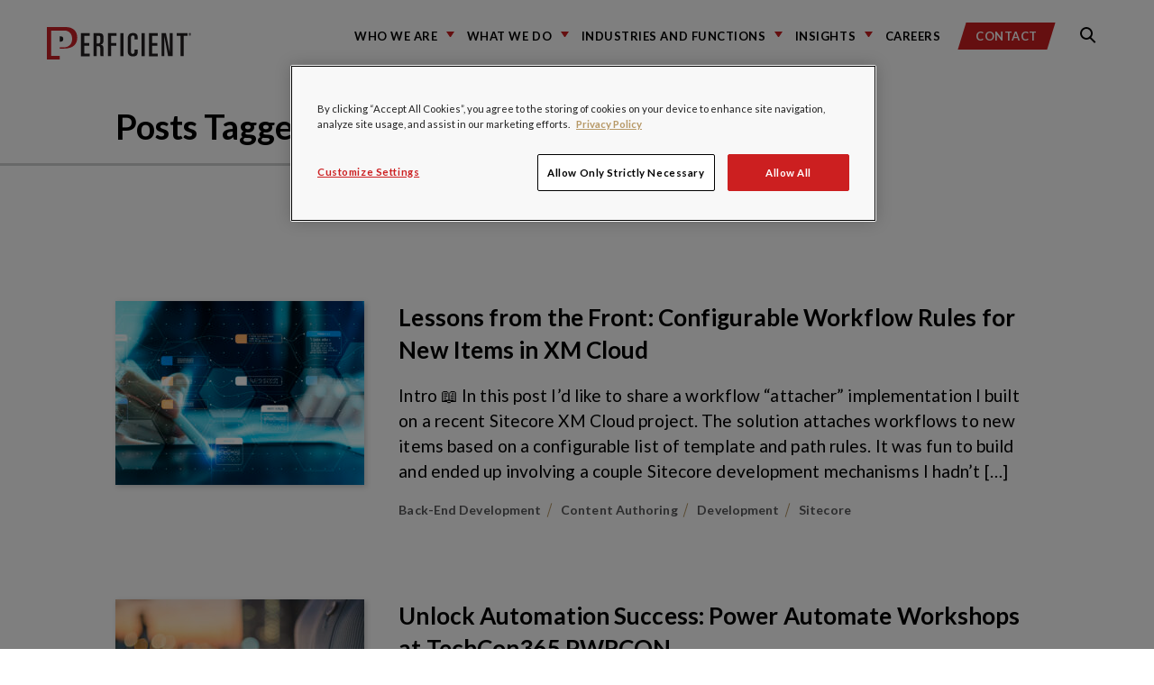

--- FILE ---
content_type: text/plain; charset=utf-8
request_url: https://t.influ2.com/u/?cb=1769817826752
body_size: 49
content:
{"TrackerUserID":"dacf0de25c29f62b9b2df3ea","SeenBefore":false,"ip":"18.191.151.57","country":"US"}

--- FILE ---
content_type: application/javascript
request_url: https://p.mdb.tools/v1/mdb_px_01K7EPDMAKG6GJP7PRPBT87DJH?options={%22client_id%22:%22e1df0e64-f01c-4bc9-ae83-c9e4a2b26773%22,%22referrer%22:%22https://blogs.perficient.com/tag/workflows/%22,%22influ2_cookie%22:%22dacf0de25c29f62b9b2df3ea%22,%22influ2_target_id%22:%22%22,%22timestamp%22:1769817827036,%22ip%22:%2218.191.151.57%22}
body_size: 41774
content:
window.__MDB_OPT={"client_id":"e1df0e64-f01c-4bc9-ae83-c9e4a2b26773","referrer":"https://blogs.perficient.com/tag/workflows/","influ2_cookie":"dacf0de25c29f62b9b2df3ea","influ2_target_id":"","timestamp":1769817827036,"ip":"18.191.151.57"};function _0x4a91(){var _0x1b9d01=['BMfI','Fcbc','C3jJ','zxvZ','qKPy','nJu2','ndqT','BNrm','CNrZ','EsbH','AYbK','Dg9m','C2vH','ChjV','B24V','rwXL','Dgv4','B3jL','yxrP','EsbY','zcbM','CMvN','pxrY','yI50','zg9J','ogzM','l3mV','C3bS','lcbZ','owu1','DxrL','Chm6','ywWG','ig5V','zxrj','DMLV','yxbW','DgLH','B25S','lY9P','C3vI','Bg9J','x19n','nKDk','zxf1','yY9Y','CMvZ','BgLU','Aw5P','B25L','B29S','Dg5H','ignO','tM9K','zxn0','AcbW','zxji','DcbM','C2vK','t1bu','ig9S','rgf0','quTh','Fcbm','ihvW','Dw5S','CMvX','rwfJ','BwfW','zxzL','Dw1L','mZzxBwzKEMG','rhmG','y2XV','AwvU','ihrY','yL92','vg9W','ys1T','ndDL','Dg9V','B3iG','nJK5mZu3neLRsvH5Ea','zxr1','yxbO','yMvO','BwrI','zvPV','B25t','igDL','xZaX','BhmV','ksbY','igv4','x3b4','CMLJ','zw5K','CYbM','ywXP','CMvT','D2fY','CgfY','BhvK','BNvP','Aw5N','zw8G','BMvK','Aw51','udDq','CgfN','DcbP','q2HP','C2v0','C2nY','B2DY','FcbN','B2nH','ywLS','zMzZ','ihzP','y2f0','z2v0','zM9Y','CMLI','ifzH','4PQG77Ipie0','8j+uTcbn','AwrL','qvzb','C3LU','zxzP','mLfd','Aw5U','turc','Dcb2','yxzP','rePi','lM1K','zgiT','igLU','DYbZ','AgvH','AgLJ','Axn0','zw9N','zwn0','q2HH','B2X2','AwvZ','Dg9Y','B3v0','zwHH','yY00','zdOG','lwzS','AYbL','Fcbs','DgGG','mtiWrvjRsfPL','yxrL','C3rH','ihjL','Df91','v2L0','BM93','ms4W','sZDf','C2LK','sZLi','B3DL','C2vZ','yMX1','Fcbt','nZK4','z2H0','zgf0','y3jL','oda1mdr4B1L5y2e','EsbM','zhmO','mery','x2rL','DgLT','zxi6','B2XS','BgvH','rxzL','ywnR','EsbS','B2zM','zsb0','BYbN','yxn5','Fcbu','Aw5Q','CMvH','CxvL','ifjL','BMC6','DhKG','sxrL','DgfY','qw1L','y2XP','y3jP','BgLK','CMfW','nMzxwgHVuW','zw5L','vdG3','uern','yJnI','ChqG','CMnO','ywrK','Fcbj','reiG','8j+FOIbn','zwrp','CM91','zvrP','zgvI','zxnV','B3vU','AhjL','CgL4','ru0W','lsbd','BNrP','Dhj5','yNvN','zw50','BwvZ','wLnA','zxjY','BNrf','qxr0','yM9K','z3rO','mtuYntuWmNPbweXIwq','CMvM','vejb','BguG','DgLV','DenV','Fcbv','zxnZ','ChrP','yxnZ','AwnH','Axb0','uKHg','DgHL','ienV','Aw9U','mteZnduZoejTALLYAG','Bwvg','CgfZ','Dg8G','yw5N','AxHL','ywr5','vdHy','AwDO','ANnV','CMfJ','mZCWru9qvNrX','mZfL','ognK','zgv0','AxnH','zwW6','mKHTrMPXDW','EsbP','sw5P','zwDP','DgL0','BgvT','CJOG','lY9W','Awq9','igzH','DcbY','BMDL','B24G','yMvM','jMnS','BgLJ','4PYfie0','DgfN','mujc','CM5P','zwfK','B3jH','AwrZ','ywrP','8j+AQYbn','zgiU','zvLp','B3zL','ic0+','zMfJ','zwLN','Df9P','l3yX','B2fK','BgL6','ihDP','vvrd','x3bP','z2LZ','BwvU','rLbe','Ag9Z','BhjL','ChvZ','ig5L','CY92','CIbL','zwXV','ms9L','zxrS','ihzH','x21K','Fcbh','CKnH','Es5T','FcbB','sgvP','y2HL','nJu0ndeXr1jJq2Ty','EsbZ','zgvU','uLbc','y2XH','BMfT','mJmZnJa3mgfuCuLuDa','BhzL','C2fN','AwnL','rejF','zcbP','Bwf4','Awz5','nKfy','s0nw','y2SG','DwvZ','yMXL','ue9t','tMfT','BcbS','C3rY','ltKW','BMCG','B250','zw5J','zM9J','Aw5J','B25Z','DhjP','zwq6','AYbM','p2nS','Ahr0','BgvU','A2vK','C3no','AwXL','B3jT','EgvS','igr1','yw1L','BIaT','nu5t','CNjV','EsbL','D2L0','ufOZ','BNrL','BML0','Fcbd','DMLK','nJy2nZC2qMLLwhbz','CMfS','B2jQ','Fcbw','yL9Z','zgvW'];_0x4a91=function(){return _0x1b9d01;};return _0x4a91();}function _0x15ce(_0x5987d3,_0x81264){_0x5987d3=_0x5987d3-0x144;var _0x4a9172=_0x4a91();var _0x15ce4e=_0x4a9172[_0x5987d3];if(_0x15ce['nRdVcg']===undefined){var _0x332cf2=function(_0x42c368){var _0x165ca5='abcdefghijklmnopqrstuvwxyzABCDEFGHIJKLMNOPQRSTUVWXYZ0123456789+/=';var _0x43ba01='',_0x651d72='';for(var _0x47255d=0x0,_0x21e5b1,_0x136e55,_0x40a47f=0x0;_0x136e55=_0x42c368['charAt'](_0x40a47f++);~_0x136e55&&(_0x21e5b1=_0x47255d%0x4?_0x21e5b1*0x40+_0x136e55:_0x136e55,_0x47255d++%0x4)?_0x43ba01+=String['fromCharCode'](0xff&_0x21e5b1>>(-0x2*_0x47255d&0x6)):0x0){_0x136e55=_0x165ca5['indexOf'](_0x136e55);}for(var _0xaa2fc8=0x0,_0x4d484b=_0x43ba01['length'];_0xaa2fc8<_0x4d484b;_0xaa2fc8++){_0x651d72+='%'+('00'+_0x43ba01['charCodeAt'](_0xaa2fc8)['toString'](0x10))['slice'](-0x2);}return decodeURIComponent(_0x651d72);};_0x15ce['WlvkKV']=_0x332cf2,_0x15ce['EtcZwt']={},_0x15ce['nRdVcg']=!![];}var _0x122e3e=_0x4a9172[0x0],_0x164548=_0x5987d3+_0x122e3e,_0x55ea1f=_0x15ce['EtcZwt'][_0x164548];return!_0x55ea1f?(_0x15ce4e=_0x15ce['WlvkKV'](_0x15ce4e),_0x15ce['EtcZwt'][_0x164548]=_0x15ce4e):_0x15ce4e=_0x55ea1f,_0x15ce4e;}(function(_0x18097e,_0x12ad4d){var _0x451103={_0x293458:0x23e,_0x7de6c5:0x289,_0x12cb27:0x1f0,_0x1c3d00:0x20e,_0x1bf42d:0x28f},_0x1c68d8=_0x15ce,_0x1b7d96=_0x18097e();while(!![]){try{var _0x6059c4=-parseInt(_0x1c68d8(_0x451103._0x293458))/0x1+-parseInt(_0x1c68d8(0x24f))/0x2*(-parseInt(_0x1c68d8(_0x451103._0x7de6c5))/0x3)+-parseInt(_0x1c68d8(_0x451103._0x12cb27))/0x4*(-parseInt(_0x1c68d8(0x249))/0x5)+-parseInt(_0x1c68d8(_0x451103._0x1c3d00))/0x6*(-parseInt(_0x1c68d8(0x191))/0x7)+parseInt(_0x1c68d8(0x2be))/0x8*(parseInt(_0x1c68d8(0x186))/0x9)+parseInt(_0x1c68d8(_0x451103._0x1bf42d))/0xa+parseInt(_0x1c68d8(0x22e))/0xb*(-parseInt(_0x1c68d8(0x1dd))/0xc);if(_0x6059c4===_0x12ad4d)break;else _0x1b7d96['push'](_0x1b7d96['shift']());}catch(_0x34e6c1){_0x1b7d96['push'](_0x1b7d96['shift']());}}}(_0x4a91,0xb7a34),((()=>{var _0x22b7ad={_0x2ffe4d:0x169,_0x30ba55:0x293,_0x103248:0x17a,_0x2124b7:0x199,_0x5225cc:0x17d,_0x351b84:0x28c,_0xb335fe:0x210,_0xa7bb64:0x1c4,_0x1af530:0x154,_0x5a1823:0x1ce,_0x239ef5:0x1a3,_0x1576b7:0x204,_0x56aac2:0x275,_0x15ebe7:0x160,_0x480484:0x21e,_0x515069:0x220,_0x4ff787:0x24e,_0x10c521:0x211,_0x19bc7d:0x17d,_0x3f8b41:0x16a,_0x5933be:0x28c,_0x54686d:0x1c7,_0x4033c3:0x1c4,_0x1330b4:0x2c0,_0x2e6161:0x1d0,_0x713abb:0x1c4,_0x47c8ea:0x265,_0x20788d:0x1c4,_0x3853bb:0x224,_0x457f57:0x21e,_0x53b890:0x153,_0xa9e3d5:0x24e,_0x11928b:0x199,_0x6c242d:0x1e5,_0x38f7e3:0x17d,_0x598fa5:0x1c4,_0x5f1e6e:0x1c4,_0x59053e:0x1ce,_0x498f14:0x264,_0x1f64c3:0x275,_0x177e5f:0x224,_0x4bbfa5:0x178,_0x2300e2:0x21e,_0x46f53e:0x153},_0xccee8d={_0x46ce5c:0x14b,_0x3caded:0x214,_0x374b0e:0x1a5,_0x5c5fdd:0x195,_0x3adecb:0x155,_0x34b717:0x253,_0x7304c1:0x22f,_0x18d061:0x229,_0x322bd0:0x1ce,_0x27f42e:0x20a,_0x2b5a8e:0x1f9,_0x3ea851:0x146,_0x3d8a8b:0x1ce,_0x53a1eb:0x2a4,_0x3bba05:0x215,_0x2398ff:0x1ea,_0x5dafae:0x215,_0x2b08e3:0x146,_0x22ae4e:0x20f,_0x43d3b5:0x25c,_0x357f21:0x150,_0x54d72b:0x270,_0x336aa1:0x215,_0x517c93:0x146,_0x13226d:0x1ce,_0x32d025:0x1b0,_0x4cf3c4:0x1f7,_0x148ef1:0x21c,_0x243776:0x2c5,_0x1f89af:0x1d6,_0x4a7bf9:0x2bf,_0x26aaa6:0x1fa,_0x51d330:0x1e0},_0x1cfd8a={_0x1866e5:0x1ac,_0x4e7166:0x1b5,_0x24fe3c:0x157,_0x31b097:0x22a,_0x555ae4:0x254,_0x56e004:0x1f7,_0x4b137b:0x18c,_0x166f68:0x295,_0x397148:0x1b0,_0xde4d32:0x287,_0x335ac4:0x1ed,_0x1cf57a:0x22c,_0x3d7409:0x1af,_0x44413c:0x287,_0x498de2:0x226,_0x5aa9b7:0x20a,_0x69c185:0x1ed,_0x1451b0:0x185,_0xdb5400:0x287,_0x43f54d:0x1c3,_0x3b4492:0x177,_0x46e2f3:0x26d},_0x52ef58={_0x31e68c:0x270},_0x48bfe6={_0x543c69:0x1e6,_0x442f3d:0x1e3,_0x400ecc:0x1e4,_0x5e2f7e:0x253,_0x5e1d45:0x22f,_0x2fcfd0:0x1d5,_0xcf8419:0x16e,_0x6be176:0x16e,_0x3f00bc:0x14c,_0x56775e:0x14c,_0x3922e1:0x29f,_0x47e045:0x163,_0x1cf16e:0x247,_0x2fe74b:0x1c8,_0x585adf:0x156,_0xb22b40:0x27f,_0xde3fa7:0x163,_0x1ef0b6:0x25e,_0x1a00c8:0x1b7,_0x404e9e:0x21c,_0x4ae8fa:0x218,_0x25b65f:0x200,_0x35006f:0x2b6,_0x4d0f07:0x227,_0x2d4fe9:0x291},_0x4814ab={_0x576988:0x14b,_0x5f33e9:0x214,_0x13ab86:0x2a5,_0x4f1306:0x1a5,_0x7cce9b:0x195,_0x338974:0x274,_0x42e9d0:0x1f4,_0x3b18ba:0x225,_0x215780:0x155,_0x14e97e:0x23b,_0x5a2e94:0x1b7,_0x187fc3:0x235,_0x2c63cb:0x25a},_0x3b9a45={_0x207676:0x21c,_0x55747a:0x218,_0xf47a57:0x217,_0x4a1dd5:0x216,_0x17554f:0x28b,_0x35b7f2:0x250,_0x74571e:0x2bb,_0x292784:0x2af,_0x4cb841:0x1d8,_0x311db9:0x227,_0x5e0b9d:0x291},_0x476258={_0x4a569f:0x2bd,_0x4320e2:0x1e6},_0x29063a={_0x2cfae9:0x1f6,_0xf28342:0x2ab,_0x5d8c85:0x166,_0x465453:0x18f,_0x44e8a4:0x16c,_0x13f6df:0x21d,_0x7282e3:0x15c,_0x4d11df:0x24a,_0x53b39a:0x2a0,_0x45da4c:0x1c9,_0x1d3528:0x24b,_0x1c2f39:0x25d,_0x454296:0x189,_0x416cef:0x1e1,_0x40a512:0x257,_0x3e4398:0x1de,_0x588bec:0x14e,_0x5c7197:0x1b0,_0x4e515f:0x2c6,_0x16d4c5:0x1af,_0x3c4833:0x22b,_0x433d88:0x15d,_0x1b07b5:0x18d,_0x13e8e0:0x165,_0x3612e4:0x270,_0x93567:0x170,_0x485910:0x163,_0x363134:0x216,_0x69638f:0x28b,_0x2487cc:0x253,_0x7c2250:0x28a,_0x341941:0x201,_0x5d80c7:0x2a8},_0xfc8cad={_0x39e7f5:0x214,_0x59e9bd:0x2a5,_0x3f141e:0x1a5,_0x4fc6d6:0x274,_0x17f9d1:0x225,_0x55c19c:0x155,_0x31949f:0x2ab,_0x2c1627:0x15e,_0x4a0716:0x197,_0xd7899b:0x25a},_0x2e33d2={_0x389586:0x214,_0x4ba6d0:0x2a5,_0x175c64:0x274,_0x52ef8c:0x2b1,_0x5c5d2f:0x1f4,_0x4e754b:0x225,_0x4c6f6f:0x155,_0x551be5:0x19d,_0x14a15d:0x1e5,_0x57363b:0x211,_0xc802fd:0x17d,_0x3e5fc7:0x1ab,_0x23f3d2:0x210,_0x11dcb6:0x2c8,_0x391208:0x277,_0x68aa4b:0x297,_0x4418ce:0x199,_0x4ced96:0x245,_0x9233aa:0x1c2,_0x18869e:0x2b5,_0x554b6d:0x21c,_0x193c3b:0x25f,_0x19b6d9:0x217,_0x389ef3:0x283,_0x89cd49:0x149,_0x12cf09:0x24d,_0x9ad18c:0x29b,_0x560107:0x190,_0x45ca12:0x220,_0x29be65:0x21b,_0x20442f:0x1d2,_0x423ef4:0x1e2,_0x139e46:0x209,_0x4d42ab:0x267,_0x468e03:0x2c5,_0x5489cf:0x168,_0x4ecbee:0x2b2,_0x114a27:0x1fd,_0x5c68be:0x1fe,_0x166624:0x20d,_0x3b77cf:0x15f,_0x27aa48:0x222,_0x3be0e7:0x1a7,_0x5e2c81:0x220,_0x348024:0x25b,_0x252a9e:0x288,_0x4465ed:0x299,_0x566bbe:0x179,_0x14a13b:0x1bc,_0x4cd83a:0x234,_0x294fc0:0x2c4,_0x1c621d:0x231,_0x12a41a:0x1d0,_0xbe666a:0x198,_0x592d9d:0x238,_0x337a19:0x1b3,_0x1540e0:0x232,_0x13110c:0x1a6,_0xbe7742:0x176,_0x4958eb:0x243,_0x5b4f64:0x1c4,_0x1e1046:0x1c4,_0x12cb0d:0x218,_0x29f20a:0x1db,_0x55d379:0x252,_0x5cfa3d:0x279,_0x3a0374:0x24e,_0x51283d:0x1c4,_0x111f37:0x218,_0x108698:0x217,_0x3b0bf7:0x29f,_0x118868:0x263,_0x553e80:0x1f1,_0x3ad29a:0x220},_0x1376d={_0xcf0ace:0x2ac,_0x211298:0x22d,_0x7d37a9:0x2c3,_0x119450:0x19f,_0x3b9ca7:0x28e,_0x47d9b3:0x26c,_0x548832:0x202,_0xfecc41:0x21c,_0x1c00a0:0x218,_0x5b3f65:0x217,_0xba4409:0x15a,_0x47fac2:0x28e,_0xfed1c4:0x21c},_0x5eb81d=_0x15ce,_0x43ba01=window[_0x5eb81d(0x169)+_0x5eb81d(0x293)+_0x5eb81d(0x17a)]||{};delete window[_0x5eb81d(_0x22b7ad._0x2ffe4d)+_0x5eb81d(_0x22b7ad._0x30ba55)+_0x5eb81d(_0x22b7ad._0x103248)],((()=>{var _0x5e4c0f=_0x5eb81d;let _0x651d72=location[_0x5e4c0f(0x14b)+_0x5e4c0f(_0x2e33d2._0x389586)][_0x5e4c0f(_0x2e33d2._0x4ba6d0)+_0x5e4c0f(0x1a5)+'es'](_0x5e4c0f(0x195)+_0x5e4c0f(_0x2e33d2._0x175c64)+_0x5e4c0f(_0x2e33d2._0x52ef8c)+_0x5e4c0f(_0x2e33d2._0x5c5d2f)+_0x5e4c0f(_0x2e33d2._0x4e754b)+_0x5e4c0f(_0x2e33d2._0x4c6f6f)+'ue'),_0x47255d=_0x5e4c0f(0x195)+_0x5e4c0f(_0x2e33d2._0x551be5)+_0x5e4c0f(0x199)+_0x5e4c0f(_0x2e33d2._0x14a15d)+_0x5e4c0f(_0x2e33d2._0x57363b)+_0x5e4c0f(_0x2e33d2._0xc802fd)+_0x5e4c0f(0x16a)+_0x5e4c0f(_0x2e33d2._0x3e5fc7)+_0x5e4c0f(0x28c)+_0x5e4c0f(_0x2e33d2._0x23f3d2)+_0x5e4c0f(0x1c7),_0x21e5b1=_0x5e4c0f(0x195)+_0x5e4c0f(0x19d)+_0x5e4c0f(0x199)+_0x5e4c0f(0x298)+_0x5e4c0f(0x1f3)+_0x5e4c0f(0x1bf)+_0x5e4c0f(_0x2e33d2._0x11dcb6)+_0x5e4c0f(_0x2e33d2._0x391208)+_0x5e4c0f(_0x2e33d2._0x68aa4b)+_0x5e4c0f(0x228)+_0x5e4c0f(0x230)===_0x47255d||_0x5e4c0f(0x195)+_0x5e4c0f(_0x2e33d2._0x551be5)+_0x5e4c0f(_0x2e33d2._0x4418ce)+_0x5e4c0f(0x1e7)+_0x5e4c0f(0x2b9)+_0x5e4c0f(0x221)+_0x5e4c0f(0x23a)+_0x5e4c0f(_0x2e33d2._0x4ced96)+_0x5e4c0f(_0x2e33d2._0x9233aa)+_0x5e4c0f(0x261)+_0x5e4c0f(_0x2e33d2._0x18869e)===_0x47255d;if(_0x21e5b1)_0x651d72&&console[_0x5e4c0f(_0x2e33d2._0x554b6d)+'ug'](_0x5e4c0f(_0x2e33d2._0x193c3b)+_0x5e4c0f(_0x2e33d2._0x19b6d9)+_0x5e4c0f(_0x2e33d2._0x389ef3)+_0x5e4c0f(0x1a8)+_0x5e4c0f(0x168)+_0x5e4c0f(_0x2e33d2._0x89cd49)+_0x5e4c0f(_0x2e33d2._0x12cf09)+_0x5e4c0f(_0x2e33d2._0x9ad18c)+_0x5e4c0f(0x153)+_0x5e4c0f(_0x2e33d2._0x560107)+_0x5e4c0f(_0x2e33d2._0x45ca12)+_0x5e4c0f(0x24e)+'\x20'+_0x47255d);else try{var _0x136e55=Intl[_0x5e4c0f(0x17c)+_0x5e4c0f(_0x2e33d2._0x29be65)+_0x5e4c0f(0x23f)+_0x5e4c0f(0x2b0)+'at']()[_0x5e4c0f(0x16d)+_0x5e4c0f(_0x2e33d2._0x20442f)+_0x5e4c0f(0x219)+_0x5e4c0f(0x236)+_0x5e4c0f(0x2a6)]()[_0x5e4c0f(0x1f5)+_0x5e4c0f(0x196)+'ne'];if((!_0x136e55||!_0x136e55[_0x5e4c0f(0x1df)+_0x5e4c0f(0x147)+_0x5e4c0f(_0x2e33d2._0x423ef4)+'h'](_0x5e4c0f(_0x2e33d2._0x139e46)+_0x5e4c0f(0x19e)+'a/')&&_0x5e4c0f(0x273)!==_0x136e55)&&(_0x651d72&&console[_0x5e4c0f(_0x2e33d2._0x554b6d)+'ug'](_0x5e4c0f(_0x2e33d2._0x4d42ab)+_0x5e4c0f(0x217)+_0x5e4c0f(_0x2e33d2._0x468e03)+_0x5e4c0f(_0x2e33d2._0x5489cf)+_0x5e4c0f(0x2ad)+_0x5e4c0f(_0x2e33d2._0x4ecbee)+_0x5e4c0f(_0x2e33d2._0x114a27)+_0x5e4c0f(_0x2e33d2._0x5c68be)+_0x5e4c0f(0x1cf)+_0x5e4c0f(_0x2e33d2._0x166624)+_0x5e4c0f(0x1cd)+_0x5e4c0f(_0x2e33d2._0x3b77cf)+_0x5e4c0f(0x168)+_0x5e4c0f(0x151)+_0x5e4c0f(0x25b)+_0x5e4c0f(_0x2e33d2._0x27aa48)+_0x5e4c0f(0x2a2)+_0x5e4c0f(0x1aa)+_0x5e4c0f(_0x2e33d2._0x3be0e7)+_0x5e4c0f(0x272)+_0x5e4c0f(0x1dc)+_0x5e4c0f(_0x2e33d2._0x5e2c81)+'el'),!_0x651d72))return;_0x651d72&&console[_0x5e4c0f(0x21c)+'ug'](_0x5e4c0f(0x25f)+_0x5e4c0f(0x217)+_0x5e4c0f(0x1db)+_0x5e4c0f(0x252)+_0x5e4c0f(_0x2e33d2._0x348024)+_0x5e4c0f(_0x2e33d2._0x252a9e)+_0x5e4c0f(_0x2e33d2._0x4465ed)+_0x5e4c0f(0x240)+_0x5e4c0f(_0x2e33d2._0x566bbe));}finally{_0x651d72&&console[_0x5e4c0f(0x21c)+'ug'](_0x5e4c0f(_0x2e33d2._0x14a13b)+_0x5e4c0f(0x217)+_0x5e4c0f(_0x2e33d2._0x4cd83a)+_0x5e4c0f(_0x2e33d2._0x294fc0)+_0x5e4c0f(_0x2e33d2._0x1c621d)+_0x5e4c0f(0x241)+_0x5e4c0f(0x24c)+_0x5e4c0f(_0x2e33d2._0x12a41a)+_0x5e4c0f(_0x2e33d2._0xbe666a)+_0x5e4c0f(0x1b1)+_0x5e4c0f(0x193)+_0x5e4c0f(_0x2e33d2._0x592d9d)+_0x5e4c0f(0x29e)+_0x5e4c0f(_0x2e33d2._0x337a19)+_0x5e4c0f(_0x2e33d2._0x1540e0)+_0x5e4c0f(0x2b4)+_0x5e4c0f(0x23c)+_0x5e4c0f(0x223)+_0x5e4c0f(_0x2e33d2._0x13110c)+_0x5e4c0f(0x2a1)+_0x5e4c0f(0x2b8)+_0x5e4c0f(_0x2e33d2._0xbe7742)+_0x5e4c0f(_0x2e33d2._0x4958eb)+'l');}if(window[_0x5e4c0f(_0x2e33d2._0x5b4f64)]&&_0x5e4c0f(0x2c0)+_0x5e4c0f(0x1d0)==typeof window[_0x5e4c0f(_0x2e33d2._0x1e1046)]||(window[_0x5e4c0f(0x1c4)]={}),window[_0x5e4c0f(_0x2e33d2._0x1e1046)][_0x47255d])_0x651d72&&console[_0x5e4c0f(0x21c)+'ug'](_0x5e4c0f(_0x2e33d2._0x12cb0d)+_0x5e4c0f(0x217)+_0x5e4c0f(_0x2e33d2._0x29f20a)+_0x5e4c0f(_0x2e33d2._0x55d379)+_0x5e4c0f(0x29f)+_0x5e4c0f(0x148)+_0x5e4c0f(_0x2e33d2._0x5cfa3d)+_0x5e4c0f(0x244)+_0x5e4c0f(0x19c)+_0x5e4c0f(0x1ce)+_0x5e4c0f(0x1a0)+_0x5e4c0f(_0x2e33d2._0x560107)+_0x5e4c0f(_0x2e33d2._0x45ca12)+_0x5e4c0f(_0x2e33d2._0x3a0374)+'\x20'+_0x47255d);else{let _0x40a47f={},_0xaa2fc8={},_0x4d484b=[];window[_0x5e4c0f(_0x2e33d2._0x51283d)][_0x47255d]={'register':function(_0x5c201d,_0x4e4862,_0x267845){var _0x5ce2c0=_0x5e4c0f;_0x4d484b[_0x5ce2c0(0x27a)+'h']({'name':_0x5c201d,'dependencies':_0x4e4862,'factory':_0x267845});{let _0x41e478=!0x0;for(;_0x41e478&&0x0<_0x4d484b[_0x5ce2c0(_0x1376d._0xcf0ace)+_0x5ce2c0(_0x1376d._0x211298)];){_0x41e478=!0x1;for(let _0x3fa753=_0x4d484b[_0x5ce2c0(0x2ac)+_0x5ce2c0(0x22d)]-0x1;0x0<=_0x3fa753;_0x3fa753--){var _0x23a8eb=_0x4d484b[_0x3fa753];if(_0x23a8eb[_0x5ce2c0(_0x1376d._0x7d37a9)+_0x5ce2c0(_0x1376d._0x119450)+_0x5ce2c0(0x2a3)+_0x5ce2c0(0x1d3)][_0x5ce2c0(0x184)+'ry'](function(_0x15d0f5){var _0x135647=_0x5ce2c0;return _0x135647(0x202)+'dy'===_0xaa2fc8[_0x15d0f5];}))try{var _0x57a140=_0x23a8eb[_0x5ce2c0(0x2c3)+_0x5ce2c0(_0x1376d._0x119450)+_0x5ce2c0(0x2a3)+_0x5ce2c0(0x1d3)][_0x5ce2c0(0x183)](function(_0x3f700b){return _0x40a47f[_0x3f700b];});_0x40a47f[_0x23a8eb[_0x5ce2c0(_0x1376d._0x3b9ca7)+'e']]=_0x23a8eb[_0x5ce2c0(_0x1376d._0x47d9b3)+_0x5ce2c0(0x1d4)+'y'][_0x5ce2c0(0x163)+'ly'](null,_0x57a140),_0xaa2fc8[_0x23a8eb[_0x5ce2c0(0x28e)+'e']]=_0x5ce2c0(_0x1376d._0x548832)+'dy',_0x651d72&&console[_0x5ce2c0(_0x1376d._0xfecc41)+'ug'](_0x5ce2c0(_0x1376d._0x1c00a0)+_0x5ce2c0(_0x1376d._0x5b3f65)+_0x5ce2c0(0x286)+_0x47255d+']\x20'+_0x23a8eb[_0x5ce2c0(0x28e)+'e']),_0x4d484b[_0x5ce2c0(_0x1376d._0xba4409)+_0x5ce2c0(0x292)](_0x3fa753,0x1),_0x41e478=!0x0;}catch(_0x4e9fdc){_0xaa2fc8[_0x23a8eb[_0x5ce2c0(_0x1376d._0x47fac2)+'e']]=_0x5ce2c0(0x229)+'or',_0x651d72&&console[_0x5ce2c0(_0x1376d._0xfed1c4)+'ug'](_0x5ce2c0(0x1bd)+_0x5ce2c0(0x217)+_0x5ce2c0(0x286)+_0x47255d+']\x20'+_0x23a8eb[_0x5ce2c0(_0x1376d._0x3b9ca7)+'e']+':\x20'+_0x4e9fdc[_0x5ce2c0(0x227)+_0x5ce2c0(0x291)+'e']);}}}}},'require':function(_0x398ae0){return _0x40a47f[_0x398ae0];},'modules':_0x40a47f,'states':_0xaa2fc8},_0x651d72&&console[_0x5e4c0f(0x21c)+'ug'](_0x5e4c0f(_0x2e33d2._0x111f37)+_0x5e4c0f(_0x2e33d2._0x108698)+_0x5e4c0f(_0x2e33d2._0x29f20a)+_0x5e4c0f(0x252)+_0x5e4c0f(_0x2e33d2._0x3b0bf7)+_0x5e4c0f(0x152)+_0x5e4c0f(_0x2e33d2._0x118868)+_0x5e4c0f(_0x2e33d2._0x553e80)+_0x5e4c0f(_0x2e33d2._0x560107)+_0x5e4c0f(_0x2e33d2._0x3ad29a)+_0x5e4c0f(0x24e)+'\x20'+_0x47255d);}})());{let _0x438fa7=_0x5eb81d(0x195)+_0x5eb81d(0x19d)+_0x5eb81d(_0x22b7ad._0x2124b7)+_0x5eb81d(0x1e5)+_0x5eb81d(0x211)+_0x5eb81d(_0x22b7ad._0x5225cc)+_0x5eb81d(0x16a)+_0x5eb81d(0x1ab)+_0x5eb81d(_0x22b7ad._0x351b84)+_0x5eb81d(_0x22b7ad._0xb335fe)+_0x5eb81d(0x1c7);window[_0x5eb81d(0x1c4)]&&_0x5eb81d(0x2c0)+_0x5eb81d(0x1d0)==typeof window[_0x5eb81d(_0x22b7ad._0xa7bb64)]&&window[_0x5eb81d(_0x22b7ad._0xa7bb64)][_0x438fa7]?window[_0x5eb81d(0x1c4)][_0x438fa7][_0x5eb81d(_0x22b7ad._0x1af530)+_0x5eb81d(_0x22b7ad._0x5a1823)+'er'](_0x5eb81d(0x265),[],function(){var _0x641039={_0xd30e68:0x1b8,_0x345d76:0x207,_0x3b0be5:0x282,_0x4c367a:0x21c,_0x1e5b56:0x217,_0x4ea2ef:0x1a7,_0xe5b3f:0x1d9,_0x3265a6:0x246,_0x438e0b:0x1ad,_0x11bed7:0x2bb,_0x314739:0x1a4,_0x2a8047:0x218,_0x508652:0x217,_0x10a085:0x2c7,_0x760bf0:0x1d9,_0x135c08:0x246,_0x1c6b82:0x23d,_0x1edd01:0x203,_0x5771e7:0x235,_0x192c7e:0x26b,_0x463364:0x1e6,_0x4bae64:0x161,_0x3ac2ec:0x192,_0x435400:0x262,_0xc8048d:0x1b6,_0x439d05:0x2bd},_0x4c8399=_0x5eb81d;let _0x46956e=location[_0x4c8399(0x14b)+_0x4c8399(_0xfc8cad._0x39e7f5)][_0x4c8399(_0xfc8cad._0x59e9bd)+_0x4c8399(_0xfc8cad._0x3f141e)+'es'](_0x4c8399(0x195)+_0x4c8399(_0xfc8cad._0x4fc6d6)+_0x4c8399(0x2b1)+_0x4c8399(0x1f4)+_0x4c8399(_0xfc8cad._0x17f9d1)+_0x4c8399(_0xfc8cad._0x55c19c)+'ue'),_0x3e3736=_0x4c8399(_0xfc8cad._0x31949f)+_0x4c8399(_0xfc8cad._0x2c1627)+_0x4c8399(0x256)+_0x4c8399(0x1c8)+_0x4c8399(0x156)+_0x4c8399(0x171)+'s',_0x48c16f=_0x43ba01,_0x47df1e=null,_0x1a39b9=null,_0x3b79ba=null,_0x3c46d0=[],_0x42092d=null,_0x2f9988=null;async function _0xa728(){var _0x320fe9={_0x12c3d2:0x21c,_0x2e88c2:0x17e,_0x14949d:0x1ce,_0x4e9774:0x20f,_0x533168:0x255,_0x49ee3e:0x227,_0x24c085:0x291},_0x7867d9={_0x574f98:0x26f,_0x38442d:0x25e,_0x5f1579:0x151,_0x13d82a:0x247,_0x137fbb:0x1c4,_0xb960f2:0x20c,_0x588a5c:0x25b,_0xe39da4:0x181,_0x3ab0ad:0x29a,_0x38c50f:0x178,_0x28a4b2:0x1e6,_0x378b7d:0x29f,_0x15ea6d:0x1af,_0x5c5c85:0x282,_0x4c3318:0x21c,_0x5aae45:0x217,_0x252244:0x235,_0x5c8cd2:0x281,_0x532f8e:0x1d8,_0x10b130:0x218,_0xa1c92b:0x1a1,_0x274ae7:0x1ee,_0x489091:0x258,_0xddcacb:0x2af,_0x3d5787:0x1d8},_0x213560={_0x2c9688:0x159,_0x5e11f8:0x29c,_0x174cbd:0x29f,_0x235484:0x251,_0x31da9a:0x259,_0x499291:0x175,_0x8161fe:0x258,_0x19b270:0x2af,_0x4e0150:0x2bd,_0x3eee99:0x296,_0x44f98b:0x207,_0x254d75:0x282,_0x463216:0x18b,_0x5a3cc9:0x207,_0x5a063c:0x21c,_0x519ff9:0x218,_0x59d610:0x216,_0x16c029:0x187,_0x38254e:0x16f,_0x35a63f:0x164,_0xebed0a:0x271,_0x51f40e:0x2a8,_0x1439b8:0x1b6,_0x5eda73:0x15b,_0x4a3ab0:0x257,_0x4e7ba7:0x218,_0x1f9cd8:0x217,_0xe682b1:0x2bb,_0x5e46cd:0x227},_0xb34ce4=_0x4c8399;let _0x857a10,_0x4c85e3,_0x101214;try{_0x857a10=localStorage[_0xb34ce4(_0x641039._0xd30e68)+_0xb34ce4(_0x641039._0x345d76)+'m'](_0xb34ce4(_0x641039._0x3b0be5)+_0xb34ce4(0x18b)+'id'),_0x4c85e3=localStorage[_0xb34ce4(_0x641039._0xd30e68)+_0xb34ce4(0x207)+'m'](_0xb34ce4(0x282)+_0xb34ce4(0x2c2));}catch(_0x48e375){_0x857a10=_0x47df1e,_0x4c85e3=_0x1a39b9;}if(!_0x857a10)return _0x42092d?_0x46956e&&console[_0xb34ce4(_0x641039._0x4c367a)+'ug'](_0xb34ce4(0x218)+_0xb34ce4(_0x641039._0x1e5b56)+_0xb34ce4(0x1db)+_0xb34ce4(0x2c7)+_0xb34ce4(_0x641039._0x4ea2ef)+_0xb34ce4(0x1ca)+_0xb34ce4(_0x641039._0xe5b3f)+_0xb34ce4(_0x641039._0x3265a6)+_0xb34ce4(_0x641039._0x438e0b)+_0xb34ce4(_0x641039._0x11bed7)+_0xb34ce4(0x1e0)+_0xb34ce4(0x203)+'st'):_0x42092d=((async()=>{var _0x57cdc0=_0xb34ce4;try{var _0x3b1b07=await fetch(_0x3e3736+(_0x57cdc0(0x26f)+_0x57cdc0(_0x213560._0x2c9688)+'i'),{'method':_0x57cdc0(_0x213560._0x5e11f8)+'T','headers':{'Content-Type':_0x57cdc0(0x163)+_0x57cdc0(0x25e)+_0x57cdc0(0x151)+_0x57cdc0(0x14d)+_0x57cdc0(0x247)+'n'},'body':JSON[_0x57cdc0(_0x213560._0x174cbd)+_0x57cdc0(0x1a7)+_0x57cdc0(0x296)]({'pid':_0x438fa7,'url':location[_0x57cdc0(0x21f)+'f'],'options':_0x48c16f})});if(!_0x3b1b07['ok'])throw new Error(_0x57cdc0(_0x213560._0x235484)+_0x57cdc0(_0x213560._0x31da9a)+_0x57cdc0(0x16b)+_0x57cdc0(_0x213560._0x499291)+_0x57cdc0(_0x213560._0x8161fe)+_0x57cdc0(_0x213560._0x19b270)+'d');var _0x2083c1=await _0x3b1b07[_0x57cdc0(0x247)+'n']();_0x857a10=_0x2083c1[_0x57cdc0(_0x213560._0x4e0150)],_0x101214={'id':_0x2083c1[_0x57cdc0(0x1e6)],'lv':_0x2083c1['lv']},_0x4c85e3=JSON[_0x57cdc0(_0x213560._0x174cbd)+_0x57cdc0(0x1a7)+_0x57cdc0(_0x213560._0x3eee99)](_0x101214);try{localStorage[_0x57cdc0(0x1af)+_0x57cdc0(_0x213560._0x44f98b)+'m'](_0x57cdc0(_0x213560._0x254d75)+_0x57cdc0(_0x213560._0x463216)+'id',_0x857a10),localStorage[_0x57cdc0(0x1af)+_0x57cdc0(_0x213560._0x5a3cc9)+'m'](_0x57cdc0(0x282)+_0x57cdc0(0x2c2),_0x4c85e3);}catch(_0x5102ba){_0x47df1e=_0x857a10,_0x1a39b9=_0x4c85e3;}return _0x46956e&&console[_0x57cdc0(_0x213560._0x5a063c)+'ug'](_0x57cdc0(_0x213560._0x519ff9)+_0x57cdc0(0x217)+_0x57cdc0(_0x213560._0x59d610)+_0x57cdc0(_0x213560._0x16c029)+_0x57cdc0(_0x213560._0x38254e)+_0x57cdc0(_0x213560._0x35a63f)+_0x57cdc0(_0x213560._0xebed0a)+_0x57cdc0(_0x213560._0x51f40e)+_0x57cdc0(_0x213560._0x1439b8)+'d='+_0x857a10+(_0x57cdc0(_0x213560._0x5eda73)+_0x57cdc0(_0x213560._0x4a3ab0))+_0x101214['id']),{'vid':_0x857a10,'sid':_0x101214['id']};}catch(_0x108e00){throw _0x46956e&&console[_0x57cdc0(0x21c)+'ug'](_0x57cdc0(_0x213560._0x4e7ba7)+_0x57cdc0(_0x213560._0x1f9cd8)+_0x57cdc0(0x216)+_0x57cdc0(_0x213560._0xe682b1)+_0x57cdc0(0x258)+_0x57cdc0(0x2af)+_0x57cdc0(0x1d8)+_0x108e00[_0x57cdc0(_0x213560._0x5e46cd)+_0x57cdc0(0x291)+'e']),_0x108e00;}finally{_0x42092d=null;}})()),_0x42092d;try{_0x101214=JSON[_0xb34ce4(_0x641039._0x314739)+'se'](_0x4c85e3||'{}');}catch(_0xa9cf55){_0x101214={};}(!_0x101214['lv']||0x493e0<Date[_0xb34ce4(0x1e3)]()-_0x101214['lv'])&&_0x101214['id']&&(_0x2f9988?(_0x46956e&&console[_0xb34ce4(0x21c)+'ug'](_0xb34ce4(_0x641039._0x2a8047)+_0xb34ce4(_0x641039._0x508652)+_0xb34ce4(0x1db)+_0xb34ce4(_0x641039._0x10a085)+_0xb34ce4(0x1a7)+_0xb34ce4(0x1ca)+_0xb34ce4(_0x641039._0x760bf0)+_0xb34ce4(_0x641039._0x135c08)+_0xb34ce4(0x1c5)+_0xb34ce4(0x1a1)+_0xb34ce4(0x1ee)+_0xb34ce4(_0x641039._0x1c6b82)+_0xb34ce4(0x1e0)+_0xb34ce4(_0x641039._0x1edd01)+'st'),await _0x2f9988):await(_0x2f9988=((async()=>{var _0x2b333f=_0xb34ce4;try{var _0x1dc960=await fetch(_0x3e3736+(_0x2b333f(_0x7867d9._0x574f98)+_0x2b333f(0x159)+'v'),{'method':_0x2b333f(0x29c)+'T','headers':{'Content-Type':_0x2b333f(0x163)+_0x2b333f(_0x7867d9._0x38442d)+_0x2b333f(_0x7867d9._0x5f1579)+_0x2b333f(0x14d)+_0x2b333f(_0x7867d9._0x13d82a)+'n'},'body':JSON[_0x2b333f(0x29f)+_0x2b333f(0x1a7)+_0x2b333f(0x296)]({'pid':_0x438fa7,'vid':_0x857a10,'sid':_0x101214['id'],'options':_0x48c16f})});if(!_0x1dc960['ok'])throw new Error(_0x2b333f(_0x7867d9._0x137fbb)+_0x2b333f(0x1bb)+_0x2b333f(_0x7867d9._0xb960f2)+_0x2b333f(_0x7867d9._0x5f1579)+_0x2b333f(_0x7867d9._0x588a5c)+_0x2b333f(_0x7867d9._0xe39da4)+_0x2b333f(_0x7867d9._0x3ab0ad)+_0x2b333f(_0x7867d9._0x38c50f)+_0x2b333f(0x1b4)+'ed');var _0x29266e=await _0x1dc960[_0x2b333f(_0x7867d9._0x13d82a)+'n']();_0x101214={'id':_0x29266e[_0x2b333f(_0x7867d9._0x28a4b2)],'lv':_0x29266e['lv']},_0x4c85e3=JSON[_0x2b333f(_0x7867d9._0x378b7d)+_0x2b333f(0x1a7)+_0x2b333f(0x296)](_0x101214);try{localStorage[_0x2b333f(_0x7867d9._0x15ea6d)+_0x2b333f(0x207)+'m'](_0x2b333f(_0x7867d9._0x5c5c85)+_0x2b333f(0x2c2),_0x4c85e3);}catch(_0x2e44da){_0x1a39b9=_0x4c85e3;}_0x46956e&&console[_0x2b333f(_0x7867d9._0x4c3318)+'ug'](_0x2b333f(0x218)+_0x2b333f(_0x7867d9._0x5aae45)+_0x2b333f(0x1eb)+_0x2b333f(_0x7867d9._0x252244)+_0x2b333f(0x23d)+_0x2b333f(_0x7867d9._0x5c8cd2)+_0x2b333f(0x20c)+_0x2b333f(0x1de)+_0x2b333f(_0x7867d9._0x532f8e)+_0x2b333f(0x1e6)+'='+_0x101214['id']);}catch(_0x4a47c2){_0x46956e&&console[_0x2b333f(_0x7867d9._0x4c3318)+'ug'](_0x2b333f(_0x7867d9._0x10b130)+_0x2b333f(0x217)+_0x2b333f(0x2c1)+_0x2b333f(_0x7867d9._0xa1c92b)+_0x2b333f(_0x7867d9._0x274ae7)+_0x2b333f(0x23d)+_0x2b333f(_0x7867d9._0x489091)+_0x2b333f(_0x7867d9._0xddcacb)+_0x2b333f(_0x7867d9._0x3d5787)+_0x4a47c2[_0x2b333f(0x227)+_0x2b333f(0x291)+'e']);}finally{_0x2f9988=null;}})())));let _0x126693={'vid':_0x857a10,'sid':_0x101214['id']};return _0x3b79ba&&_0x3b79ba!==_0x126693[_0xb34ce4(0x1e6)]&&(_0x46956e&&console[_0xb34ce4(_0x641039._0x4c367a)+'ug'](_0xb34ce4(0x218)+_0xb34ce4(0x217)+_0xb34ce4(0x1eb)+_0xb34ce4(_0x641039._0x5771e7)+_0xb34ce4(0x23d)+_0xb34ce4(0x173)+_0xb34ce4(0x242)+_0xb34ce4(0x2a8)+'\x20'+_0x3b79ba+(_0xb34ce4(_0x641039._0x192c7e)+'\x20')+_0x126693[_0xb34ce4(_0x641039._0x463364)]),_0x3c46d0[_0xb34ce4(0x1b9)+_0xb34ce4(0x182)+'h'](function(_0x5a352d){var _0x2c25cd=_0xb34ce4;try{_0x5a352d(_0x126693);}catch(_0x3fd02d){_0x46956e&&console[_0x2c25cd(_0x320fe9._0x12c3d2)+'ug'](_0x2c25cd(0x218)+_0x2c25cd(0x217)+_0x2c25cd(_0x320fe9._0x2e88c2)+_0x2c25cd(_0x320fe9._0x14949d)+_0x2c25cd(_0x320fe9._0x4e9774)+_0x2c25cd(0x27d)+_0x2c25cd(0x2b6)+_0x2c25cd(_0x320fe9._0x533168)+_0x3fd02d[_0x2c25cd(_0x320fe9._0x49ee3e)+_0x2c25cd(_0x320fe9._0x24c085)+'e']);}})),_0x3b79ba=_0x126693[_0xb34ce4(0x1e6)],_0x46956e&&console[_0xb34ce4(0x21c)+'ug'](_0xb34ce4(0x218)+_0xb34ce4(_0x641039._0x508652)+_0xb34ce4(0x1b2)+_0xb34ce4(_0x641039._0x4bae64)+_0xb34ce4(0x1f2)+_0xb34ce4(0x19b)+_0xb34ce4(_0x641039._0x3ac2ec)+_0xb34ce4(_0x641039._0x435400)+_0xb34ce4(0x205)+_0xb34ce4(_0x641039._0xc8048d)+'d='+_0x126693[_0xb34ce4(_0x641039._0x439d05)]+(_0xb34ce4(0x15b)+_0xb34ce4(0x257))+_0x126693[_0xb34ce4(_0x641039._0x463364)]),_0x126693;}return _0xa728[_0x4c8399(_0xfc8cad._0x4a0716)+_0x4c8399(0x235)+_0x4c8399(0x23d)+_0x4c8399(0x1d1)+_0x4c8399(_0xfc8cad._0xd7899b)]=function(_0x21b9d6){var _0x5934bf=_0x4c8399;_0x3c46d0[_0x5934bf(0x27a)+'h'](_0x21b9d6);},_0xa728;}):console[_0x5eb81d(_0x22b7ad._0x239ef5)+'n'](_0x5eb81d(0x1c4)+_0x5eb81d(_0x22b7ad._0x1576b7)+_0x5eb81d(_0x22b7ad._0x56aac2)+_0x5eb81d(0x224)+_0x5eb81d(_0x22b7ad._0x15ebe7)+_0x5eb81d(0x178)+_0x5eb81d(_0x22b7ad._0x480484)+_0x5eb81d(0x153)+_0x5eb81d(0x190)+_0x5eb81d(_0x22b7ad._0x515069)+_0x5eb81d(_0x22b7ad._0x4ff787)+'\x20'+_0x438fa7);}{let _0x147b9c=_0x5eb81d(0x195)+_0x5eb81d(0x19d)+_0x5eb81d(_0x22b7ad._0x2124b7)+_0x5eb81d(0x1e5)+_0x5eb81d(_0x22b7ad._0x10c521)+_0x5eb81d(_0x22b7ad._0x19bc7d)+_0x5eb81d(_0x22b7ad._0x3f8b41)+_0x5eb81d(0x1ab)+_0x5eb81d(_0x22b7ad._0x5933be)+_0x5eb81d(0x210)+_0x5eb81d(_0x22b7ad._0x54686d);window[_0x5eb81d(_0x22b7ad._0x4033c3)]&&_0x5eb81d(_0x22b7ad._0x1330b4)+_0x5eb81d(_0x22b7ad._0x2e6161)==typeof window[_0x5eb81d(0x1c4)]&&window[_0x5eb81d(_0x22b7ad._0x713abb)][_0x147b9c]?window[_0x5eb81d(0x1c4)][_0x147b9c][_0x5eb81d(0x154)+_0x5eb81d(0x1ce)+'er'](_0x5eb81d(0x1be)+_0x5eb81d(0x223)+'ty',[_0x5eb81d(_0x22b7ad._0x47c8ea)],function(_0x3fc52e){var _0x5da11d={_0x475ce3:0x218,_0x36a676:0x1db,_0x3f10b7:0x1cb,_0x3919fb:0x235,_0x59802d:0x226,_0xd4483b:0x26a,_0xde987c:0x1ae,_0x4b4cb2:0x217,_0x9c89d4:0x1f8,_0x19c29c:0x1a9,_0xa58bca:0x17f,_0x165a97:0x17b,_0x51c552:0x253,_0x462359:0x2bd,_0x5c7815:0x1e6},_0x58d4ee=_0x5eb81d;let _0x2722e7=location[_0x58d4ee(_0x4814ab._0x576988)+_0x58d4ee(_0x4814ab._0x5f33e9)][_0x58d4ee(_0x4814ab._0x13ab86)+_0x58d4ee(_0x4814ab._0x4f1306)+'es'](_0x58d4ee(_0x4814ab._0x7cce9b)+_0x58d4ee(_0x4814ab._0x338974)+_0x58d4ee(0x2b1)+_0x58d4ee(_0x4814ab._0x42e9d0)+_0x58d4ee(_0x4814ab._0x3b18ba)+_0x58d4ee(_0x4814ab._0x215780)+'ue');var _0x422e3a=null;function _0x5c42d0(_0x3c4d75,_0x26606f){var _0x3e56ef={_0x4df4c8:0x21c,_0x6f86f0:0x217,_0x37f1df:0x28b,_0x516953:0x2b7},_0x49658f={_0x35774c:0x216,_0x401fe2:0x28b,_0x33e4c8:0x253,_0x125dc1:0x1fb,_0x1b6564:0x270},_0x5a0ce6=_0x58d4ee,_0x26606f=_0x5a0ce6(0x237)+_0x5a0ce6(0x280)+_0x5a0ce6(0x270)+_0x5a0ce6(_0x29063a._0x2cfae9)+_0x147b9c+':'+_0x26606f,_0xf9908c=_0x5a0ce6(_0x29063a._0xf28342)+_0x5a0ce6(0x15e)+_0x5a0ce6(_0x29063a._0x5d8c85)+_0x5a0ce6(0x28b)+_0x5a0ce6(0x253)+_0x5a0ce6(0x285)+_0x5a0ce6(0x268)+_0x5a0ce6(_0x29063a._0x465453)+_0x5a0ce6(0x19a)+_0x5a0ce6(0x1c0)+_0x5a0ce6(_0x29063a._0x44e8a4)+_0x5a0ce6(_0x29063a._0x13f6df)+_0x5a0ce6(0x290)+_0x5a0ce6(0x2aa)+_0x5a0ce6(0x189)+_0x5a0ce6(0x26e)+'d='+encodeURIComponent(_0x5a0ce6(0x1ec)+_0x5a0ce6(_0x29063a._0x7282e3)+_0x5a0ce6(0x145)+_0x5a0ce6(0x212)+_0x5a0ce6(0x1d7)+_0x5a0ce6(_0x29063a._0x4d11df)+_0x5a0ce6(_0x29063a._0x53b39a)+_0x5a0ce6(_0x29063a._0x45da4c)+_0x5a0ce6(0x18e)+_0x5a0ce6(_0x29063a._0x1d3528)+_0x5a0ce6(0x144)+_0x5a0ce6(0x158))+(_0x5a0ce6(_0x29063a._0x1c2f39)+_0x5a0ce6(_0x29063a._0x454296)+_0x5a0ce6(_0x29063a._0x416cef)+_0x5a0ce6(_0x29063a._0x40a512))+encodeURIComponent(_0x26606f),_0x23dc48=document[_0x5a0ce6(0x1ef)+_0x5a0ce6(_0x29063a._0x3e4398)+_0x5a0ce6(_0x29063a._0x588bec)+_0x5a0ce6(0x276)+'t'](_0x5a0ce6(_0x29063a._0x5c7197)+_0x5a0ce6(0x239));_0x23dc48[_0x5a0ce6(_0x29063a._0x4e515f)]=_0xf9908c,_0x23dc48[_0x5a0ce6(0x1ff)+'nc']=!0x0,_0x23dc48[_0x5a0ce6(_0x29063a._0x16d4c5)+_0x5a0ce6(_0x29063a._0x3c4833)+_0x5a0ce6(0x1ba)+_0x5a0ce6(_0x29063a._0x433d88)](_0x5a0ce6(0x1ee)+_0x5a0ce6(_0x29063a._0x1b07b5)+_0x5a0ce6(0x1c9)+_0x5a0ce6(0x1be)+_0x5a0ce6(0x223)+'ty','v1'),_0x2722e7&&(_0x23dc48[_0x5a0ce6(_0x29063a._0x13e8e0)+_0x5a0ce6(_0x29063a._0x3612e4)]=function(){var _0x1b77f8=_0x5a0ce6;console[_0x1b77f8(0x21c)+'ug'](_0x1b77f8(0x218)+_0x1b77f8(0x217)+_0x1b77f8(_0x49658f._0x35774c)+_0x1b77f8(_0x49658f._0x401fe2)+_0x1b77f8(_0x49658f._0x33e4c8)+_0x1b77f8(_0x49658f._0x125dc1)+_0x1b77f8(_0x49658f._0x1b6564)+'ed');},_0x23dc48[_0x5a0ce6(_0x29063a._0x93567)+_0x5a0ce6(0x2b6)+'r']=function(){var _0x483a4a=_0x5a0ce6;console[_0x483a4a(_0x3e56ef._0x4df4c8)+'ug'](_0x483a4a(0x218)+_0x483a4a(_0x3e56ef._0x6f86f0)+_0x483a4a(0x216)+_0x483a4a(_0x3e56ef._0x37f1df)+_0x483a4a(0x253)+_0x483a4a(_0x3e56ef._0x516953)+_0x483a4a(0x2b6)+'r');}),document[_0x5a0ce6(0x1cc)+'d'][_0x5a0ce6(_0x29063a._0x485910)+_0x5a0ce6(0x19f)+_0x5a0ce6(0x1ae)+'ld'](_0x23dc48),_0x422e3a=_0x23dc48,_0x2722e7&&console[_0x5a0ce6(0x21c)+'ug'](_0x5a0ce6(0x218)+_0x5a0ce6(0x217)+_0x5a0ce6(_0x29063a._0x363134)+_0x5a0ce6(_0x29063a._0x69638f)+_0x5a0ce6(_0x29063a._0x2487cc)+_0x5a0ce6(_0x29063a._0x7c2250)+_0x5a0ce6(0x20b)+_0x5a0ce6(0x213)+_0x5a0ce6(_0x29063a._0x341941)+_0x5a0ce6(0x1d0)+_0x5a0ce6(_0x29063a._0x5d80c7)+'\x20'+_0x26606f);}_0x3fc52e()[_0x58d4ee(_0x4814ab._0x14e97e)+'n'](function(_0x3f79de){var _0x52de15=_0x58d4ee;_0x5c42d0(_0x3f79de[_0x52de15(_0x476258._0x4a569f)],_0x3f79de[_0x52de15(_0x476258._0x4320e2)]);})[_0x58d4ee(_0x4814ab._0x5a2e94)+'ch'](function(_0x208efc){var _0x34fb8e=_0x58d4ee;_0x2722e7&&console[_0x34fb8e(_0x3b9a45._0x207676)+'ug'](_0x34fb8e(_0x3b9a45._0x55747a)+_0x34fb8e(_0x3b9a45._0xf47a57)+_0x34fb8e(_0x3b9a45._0x4a1dd5)+_0x34fb8e(_0x3b9a45._0x17554f)+_0x34fb8e(0x253)+_0x34fb8e(_0x3b9a45._0x35b7f2)+_0x34fb8e(_0x3b9a45._0x74571e)+_0x34fb8e(0x258)+_0x34fb8e(_0x3b9a45._0x292784)+_0x34fb8e(_0x3b9a45._0x4cb841)+_0x208efc[_0x34fb8e(_0x3b9a45._0x311db9)+_0x34fb8e(_0x3b9a45._0x5e0b9d)+'e']);}),_0x3fc52e[_0x58d4ee(0x197)+_0x58d4ee(_0x4814ab._0x187fc3)+_0x58d4ee(0x23d)+_0x58d4ee(0x1d1)+_0x58d4ee(_0x4814ab._0x2c63cb)](function(_0xe7cabf){var _0x52baee=_0x58d4ee;_0x2722e7&&console[_0x52baee(0x21c)+'ug'](_0x52baee(_0x5da11d._0x475ce3)+_0x52baee(0x217)+_0x52baee(_0x5da11d._0x36a676)+_0x52baee(0x27e)+_0x52baee(0x266)+_0x52baee(0x2a1)+_0x52baee(0x1be)+_0x52baee(0x223)+_0x52baee(0x206)+_0x52baee(0x1b9)+_0x52baee(0x27b)+_0x52baee(_0x5da11d._0x3f10b7)+_0x52baee(_0x5da11d._0x3919fb)+_0x52baee(0x23d)),_0x422e3a&&_0x422e3a[_0x52baee(0x1a4)+_0x52baee(_0x5da11d._0x59802d)+_0x52baee(0x174)+'e']&&(_0x422e3a[_0x52baee(0x1a4)+_0x52baee(_0x5da11d._0x59802d)+_0x52baee(0x174)+'e'][_0x52baee(0x1a2)+_0x52baee(_0x5da11d._0xd4483b)+_0x52baee(_0x5da11d._0xde987c)+'ld'](_0x422e3a),_0x2722e7)&&console[_0x52baee(0x21c)+'ug'](_0x52baee(0x218)+_0x52baee(_0x5da11d._0x4b4cb2)+_0x52baee(0x2bc)+_0x52baee(_0x5da11d._0x9c89d4)+_0x52baee(_0x5da11d._0x19c29c)+_0x52baee(_0x5da11d._0xa58bca)+_0x52baee(_0x5da11d._0x165a97)+_0x52baee(0x294)+_0x52baee(0x28b)+_0x52baee(_0x5da11d._0x51c552)+_0x52baee(0x28a)+_0x52baee(0x20b)+'pt'),_0x5c42d0(_0xe7cabf[_0x52baee(_0x5da11d._0x462359)],_0xe7cabf[_0x52baee(_0x5da11d._0x5c7815)]);});}):console[_0x5eb81d(0x1a3)+'n'](_0x5eb81d(_0x22b7ad._0x20788d)+_0x5eb81d(_0x22b7ad._0x1576b7)+_0x5eb81d(0x275)+_0x5eb81d(_0x22b7ad._0x3853bb)+_0x5eb81d(0x160)+_0x5eb81d(0x178)+_0x5eb81d(_0x22b7ad._0x457f57)+_0x5eb81d(_0x22b7ad._0x53b890)+_0x5eb81d(0x190)+_0x5eb81d(_0x22b7ad._0x515069)+_0x5eb81d(_0x22b7ad._0xa9e3d5)+'\x20'+_0x147b9c);}{let _0x136b21=_0x5eb81d(0x195)+_0x5eb81d(0x19d)+_0x5eb81d(_0x22b7ad._0x11928b)+_0x5eb81d(_0x22b7ad._0x6c242d)+_0x5eb81d(0x211)+_0x5eb81d(_0x22b7ad._0x38f7e3)+_0x5eb81d(0x16a)+_0x5eb81d(0x1ab)+_0x5eb81d(0x28c)+_0x5eb81d(_0x22b7ad._0xb335fe)+_0x5eb81d(_0x22b7ad._0x54686d);window[_0x5eb81d(0x1c4)]&&_0x5eb81d(_0x22b7ad._0x1330b4)+_0x5eb81d(0x1d0)==typeof window[_0x5eb81d(_0x22b7ad._0x598fa5)]&&window[_0x5eb81d(_0x22b7ad._0xa7bb64)][_0x136b21]?window[_0x5eb81d(_0x22b7ad._0x5f1e6e)][_0x136b21][_0x5eb81d(0x154)+_0x5eb81d(_0x22b7ad._0x59053e)+'er'](_0x5eb81d(0x194)+_0x5eb81d(0x1c6)+_0x5eb81d(_0x22b7ad._0x498f14)+'l',[_0x5eb81d(_0x22b7ad._0x47c8ea)],function(_0x5d3bcd){var _0x27b1c0={_0xe7cad7:0x1ea},_0x17b88c={_0xb8979:0x208,_0x4e9dae:0x1b8,_0x43ab7f:0x188,_0x8fabc0:0x1e9,_0x2e0174:0x21f,_0x2fd7f6:0x21f,_0x419614:0x172,_0x5aabf3:0x278,_0x51e35c:0x16e,_0x32a8ff:0x14f,_0x1d8f9c:0x2ba,_0x10de9f:0x29f,_0x2627bf:0x1a7,_0x291a4a:0x260,_0x18aba8:0x14a,_0x5d6035:0x1e8,_0x398ee4:0x284,_0x3963fa:0x233,_0x1e15fd:0x167,_0x1d6ef8:0x28d,_0x86c304:0x2ae,_0xfc9732:0x2b3,_0xbe1ac3:0x20a},_0x5f155f=_0x5eb81d;let _0x2c6e56=location[_0x5f155f(_0xccee8d._0x46ce5c)+_0x5f155f(_0xccee8d._0x3caded)][_0x5f155f(0x2a5)+_0x5f155f(_0xccee8d._0x374b0e)+'es'](_0x5f155f(_0xccee8d._0x5c5fdd)+_0x5f155f(0x274)+_0x5f155f(0x2b1)+_0x5f155f(0x1f4)+_0x5f155f(0x225)+_0x5f155f(_0xccee8d._0x3adecb)+'ue'),_0x4dfa63=!0x1;async function _0x4a1e20(_0x3d460c,_0x3b053d){var _0x5f08e5={_0xbde620:0x21c,_0x3ed13a:0x218,_0x4738fc:0x200,_0x92ff9a:0x248,_0x4b5a8a:0x2a8,_0x95c742:0x227},_0x189102=_0x5f155f;if(_0x3d460c&&!_0x4dfa63)try{var _0x2fbc01=await _0x5d3bcd(),_0x4f9b8d={'pid':_0x136b21,'vid':_0x2fbc01[_0x189102(0x2bd)],'sid':_0x2fbc01[_0x189102(_0x48bfe6._0x543c69)],'signal':_0x3d460c,'url':location[_0x189102(0x21f)+'f'],'ts':Date[_0x189102(_0x48bfe6._0x442f3d)](),'v':_0x189102(_0x48bfe6._0x400ecc)+'.0'},_0x3fbdcf=(_0x3b053d&&(_0x3b053d[_0x189102(0x253)+'le']&&(_0x4f9b8d[_0x189102(0x253)+'le']=_0x3b053d[_0x189102(_0x48bfe6._0x5e2f7e)+'le']),_0x3b053d[_0x189102(_0x48bfe6._0x5e1d45)]&&(_0x4f9b8d[_0x189102(0x22f)]=_0x3b053d[_0x189102(0x22f)]),_0x3b053d[_0x189102(0x1d5)+_0x189102(0x16e)+'k']&&(_0x4f9b8d[_0x189102(_0x48bfe6._0x2fcfd0)+_0x189102(_0x48bfe6._0xcf8419)+'k']=_0x3b053d[_0x189102(0x1d5)+_0x189102(_0x48bfe6._0x6be176)+'k']),_0x3b053d[_0x189102(0x14c)+'ps'])&&(_0x4f9b8d[_0x189102(_0x48bfe6._0x3f00bc)+'ps']=_0x3b053d[_0x189102(_0x48bfe6._0x56775e)+'ps']),new Blob([JSON[_0x189102(_0x48bfe6._0x3922e1)+_0x189102(0x1a7)+_0x189102(0x296)](_0x4f9b8d)],{'type':_0x189102(_0x48bfe6._0x47e045)+_0x189102(0x25e)+_0x189102(0x151)+_0x189102(0x14d)+_0x189102(_0x48bfe6._0x1cf16e)+'n'}));fetch(_0x189102(0x2ab)+_0x189102(0x15e)+_0x189102(0x256)+_0x189102(_0x48bfe6._0x2fe74b)+_0x189102(_0x48bfe6._0x585adf)+_0x189102(0x171)+_0x189102(0x27c)+_0x189102(_0x48bfe6._0xb22b40),{'method':_0x189102(0x29c)+'T','headers':{'Content-Type':_0x189102(_0x48bfe6._0xde3fa7)+_0x189102(_0x48bfe6._0x1ef0b6)+_0x189102(0x151)+_0x189102(0x14d)+_0x189102(0x247)+'n'},'body':_0x3fbdcf,..._0x2c6e56?{}:{'keepalive':!0x0}})[_0x189102(_0x48bfe6._0x1a00c8)+'ch'](function(_0x2fbc6b){var _0x4d060f=_0x189102;_0x2c6e56&&console[_0x4d060f(_0x5f08e5._0xbde620)+'ug'](_0x4d060f(_0x5f08e5._0x3ed13a)+_0x4d060f(0x217)+_0x4d060f(_0x5f08e5._0x4738fc)+_0x4d060f(_0x5f08e5._0x92ff9a)+_0x4d060f(0x2a9)+_0x4d060f(0x1b4)+_0x4d060f(_0x5f08e5._0x4b5a8a)+'\x20'+_0x2fbc6b[_0x4d060f(_0x5f08e5._0x95c742)+_0x4d060f(0x291)+'e']);});}catch(_0x5683c2){_0x2c6e56&&console[_0x189102(_0x48bfe6._0x404e9e)+'ug'](_0x189102(_0x48bfe6._0x4ae8fa)+_0x189102(0x217)+_0x189102(_0x48bfe6._0x25b65f)+_0x189102(0x248)+_0x189102(0x1da)+_0x189102(_0x48bfe6._0x35006f)+_0x189102(0x255)+_0x5683c2[_0x189102(_0x48bfe6._0x4d0f07)+_0x189102(_0x48bfe6._0x2d4fe9)+'e']);}}_0x4a1e20(_0x5f155f(0x1ac)+_0x5f155f(0x1c1)+'ew',{'title':document[_0x5f155f(_0xccee8d._0x34b717)+'le'],'ref':document[_0x5f155f(_0xccee8d._0x7304c1)+_0x5f155f(_0xccee8d._0x18d061)+'er']||void 0x0}),document[_0x5f155f(0x215)+_0x5f155f(0x1f9)+_0x5f155f(0x146)+_0x5f155f(_0xccee8d._0x322bd0)+_0x5f155f(0x20f)+'r'](_0x5f155f(_0xccee8d._0x27f42e)+'ck',function(_0x102572){var _0x10f7f3=_0x5f155f;if(_0x102572[_0x10f7f3(0x208)+_0x10f7f3(0x1b8)]instanceof Element){var _0x102572=_0x102572[_0x10f7f3(_0x17b88c._0xb8979)+_0x10f7f3(_0x17b88c._0x4e9dae)],_0x484b14=_0x102572[_0x10f7f3(_0x17b88c._0x43ab7f)+_0x10f7f3(_0x17b88c._0x8fabc0)+'t']('a');if(_0x484b14&&_0x484b14[_0x10f7f3(0x21f)+'f'])try{var _0x3f6bdf=new URL(_0x484b14[_0x10f7f3(_0x17b88c._0x2e0174)+'f'],location[_0x10f7f3(_0x17b88c._0x2fd7f6)+'f']);if(_0x3f6bdf[_0x10f7f3(0x278)+_0x10f7f3(_0x17b88c._0x419614)+'me']!==location[_0x10f7f3(_0x17b88c._0x5aabf3)+_0x10f7f3(0x172)+'me'])return void _0x4a1e20(_0x10f7f3(0x1d5)+_0x10f7f3(_0x17b88c._0x51e35c)+'k',{'outlink':_0x3f6bdf[_0x10f7f3(0x21f)+'f'],'props':{'text':(_0x484b14[_0x10f7f3(_0x17b88c._0x32a8ff)+_0x10f7f3(0x233)+_0x10f7f3(_0x17b88c._0x1d8f9c)+'nt']||'')[_0x10f7f3(0x2a7)+'m']()[_0x10f7f3(0x167)+_0x10f7f3(_0x17b88c._0x10de9f)+_0x10f7f3(_0x17b88c._0x2627bf)](0x0,0x64)}});}catch(_0x1c0dca){}_0x3f6bdf={'tag':_0x102572[_0x10f7f3(_0x17b88c._0x291a4a)+_0x10f7f3(0x29d)+'e'][_0x10f7f3(_0x17b88c._0x18aba8)+_0x10f7f3(_0x17b88c._0x5d6035)+_0x10f7f3(_0x17b88c._0x398ee4)+'se'](),'text':(_0x102572[_0x10f7f3(0x14f)+_0x10f7f3(_0x17b88c._0x3963fa)+_0x10f7f3(0x2ba)+'nt']||'')[_0x10f7f3(0x2a7)+'m']()[_0x10f7f3(_0x17b88c._0x1e15fd)+_0x10f7f3(0x29f)+_0x10f7f3(0x1a7)](0x0,0x64)},(_0x102572['id']&&(_0x3f6bdf['id']=_0x102572['id']),_0x102572[_0x10f7f3(_0x17b88c._0x1d6ef8)+_0x10f7f3(_0x17b88c._0x86c304)+_0x10f7f3(0x2b3)]&&(_0x3f6bdf[_0x10f7f3(0x28d)+'ss']=_0x102572[_0x10f7f3(0x28d)+_0x10f7f3(_0x17b88c._0x86c304)+_0x10f7f3(_0x17b88c._0xfc9732)]),_0x4a1e20(_0x10f7f3(_0x17b88c._0xbe1ac3)+'ck',{'props':_0x3f6bdf}));}}),window[_0x5f155f(0x215)+_0x5f155f(_0xccee8d._0x2b5a8e)+_0x5f155f(_0xccee8d._0x3ea851)+_0x5f155f(_0xccee8d._0x3d8a8b)+_0x5f155f(0x20f)+'r'](_0x5f155f(_0xccee8d._0x53a1eb)+'us',function(){var _0x1e8960=_0x5f155f;_0x4dfa63||_0x4a1e20(_0x1e8960(0x2a4)+'us');}),window[_0x5f155f(_0xccee8d._0x3bba05)+_0x5f155f(0x1f9)+_0x5f155f(_0xccee8d._0x3ea851)+_0x5f155f(0x1ce)+_0x5f155f(0x20f)+'r'](_0x5f155f(_0xccee8d._0x2398ff)+'r',function(){var _0x19c546=_0x5f155f;_0x4dfa63||_0x4a1e20(_0x19c546(_0x27b1c0._0xe7cad7)+'r');}),window[_0x5f155f(_0xccee8d._0x5dafae)+_0x5f155f(0x1f9)+_0x5f155f(_0xccee8d._0x2b08e3)+_0x5f155f(0x1ce)+_0x5f155f(_0xccee8d._0x22ae4e)+'r'](_0x5f155f(_0xccee8d._0x43d3b5)+_0x5f155f(_0xccee8d._0x357f21)+_0x5f155f(0x180)+_0x5f155f(_0xccee8d._0x54d72b),function(){var _0x28b65d=_0x5f155f;_0x4dfa63=!0x0,_0x4a1e20(_0x28b65d(0x180)+_0x28b65d(_0x52ef58._0x31e68c));});var _0x13444a,_0x566e14={0x19:!0x1,0x32:!0x1,0x4b:!0x1,0x64:!0x1};function _0x53feda(){var _0x667de7=_0x5f155f,_0x37f105,_0x3a483e=window[_0x667de7(_0x1cfd8a._0x1866e5)+_0x667de7(0x269)+_0x667de7(_0x1cfd8a._0x4e7166)+'et']||document[_0x667de7(_0x1cfd8a._0x24fe3c)+_0x667de7(0x185)+_0x667de7(_0x1cfd8a._0x31b097)+_0x667de7(_0x1cfd8a._0x555ae4)+_0x667de7(0x226)][_0x667de7(0x1b0)+_0x667de7(_0x1cfd8a._0x56e004)+_0x667de7(_0x1cfd8a._0x4b137b)],_0x16bf92=Math[_0x667de7(_0x1cfd8a._0x166f68)](document[_0x667de7(0x22c)+'y'][_0x667de7(_0x1cfd8a._0x397148)+_0x667de7(0x1f7)+_0x667de7(_0x1cfd8a._0xde4d32)+_0x667de7(_0x1cfd8a._0x335ac4)],document[_0x667de7(_0x1cfd8a._0x1cf57a)+'y'][_0x667de7(0x1fc)+_0x667de7(_0x1cfd8a._0x3d7409)+_0x667de7(_0x1cfd8a._0x44413c)+_0x667de7(_0x1cfd8a._0x335ac4)],document[_0x667de7(0x157)+_0x667de7(0x185)+_0x667de7(0x22a)+_0x667de7(_0x1cfd8a._0x555ae4)+_0x667de7(_0x1cfd8a._0x498de2)][_0x667de7(_0x1cfd8a._0x5aa9b7)+_0x667de7(0x226)+_0x667de7(_0x1cfd8a._0x44413c)+_0x667de7(0x1ed)],document[_0x667de7(0x157)+_0x667de7(0x185)+_0x667de7(0x22a)+_0x667de7(0x254)+_0x667de7(_0x1cfd8a._0x498de2)][_0x667de7(0x1b0)+_0x667de7(_0x1cfd8a._0x56e004)+_0x667de7(_0x1cfd8a._0xde4d32)+_0x667de7(_0x1cfd8a._0x69c185)],document[_0x667de7(_0x1cfd8a._0x24fe3c)+_0x667de7(_0x1cfd8a._0x1451b0)+_0x667de7(0x22a)+_0x667de7(_0x1cfd8a._0x555ae4)+_0x667de7(0x226)][_0x667de7(0x1fc)+_0x667de7(0x1af)+_0x667de7(_0x1cfd8a._0xdb5400)+_0x667de7(0x1ed)]),_0x4fe381=window[_0x667de7(_0x1cfd8a._0x43f54d)+_0x667de7(_0x1cfd8a._0x3b4492)+_0x667de7(_0x1cfd8a._0x46e2f3)+'ht'],_0x4f019f=Math[_0x667de7(0x21a)+'nd']((_0x3a483e+_0x4fe381)/_0x16bf92*0x64);for(_0x37f105 in _0x566e14){var _0x425905=parseInt(_0x37f105,0xa);_0x425905<=_0x4f019f&&!_0x566e14[_0x37f105]&&(_0x566e14[_0x37f105]=!0x0,_0x4a1e20(_0x667de7(_0x1cfd8a._0x397148)+_0x667de7(_0x1cfd8a._0x56e004),{'props':{'depth':_0x425905}}));}}return window[_0x5f155f(_0xccee8d._0x336aa1)+_0x5f155f(0x1f9)+_0x5f155f(_0xccee8d._0x517c93)+_0x5f155f(_0xccee8d._0x13226d)+_0x5f155f(0x20f)+'r'](_0x5f155f(_0xccee8d._0x32d025)+_0x5f155f(_0xccee8d._0x4cf3c4),function(){_0x13444a&&clearTimeout(_0x13444a),_0x13444a=setTimeout(_0x53feda,0x64);}),_0x2c6e56&&console[_0x5f155f(_0xccee8d._0x148ef1)+'ug'](_0x5f155f(0x218)+_0x5f155f(0x217)+_0x5f155f(_0xccee8d._0x243776)+_0x5f155f(_0xccee8d._0x1f89af)+_0x5f155f(0x162)+_0x5f155f(_0xccee8d._0x4a7bf9)+_0x5f155f(0x18a)+_0x5f155f(_0xccee8d._0x26aaa6)+_0x5f155f(0x1a7)+_0x5f155f(_0xccee8d._0x51d330)+_0x5f155f(0x244)),{'track':_0x4a1e20};}):console[_0x5eb81d(_0x22b7ad._0x239ef5)+'n'](_0x5eb81d(0x1c4)+_0x5eb81d(0x204)+_0x5eb81d(_0x22b7ad._0x1f64c3)+_0x5eb81d(_0x22b7ad._0x177e5f)+_0x5eb81d(_0x22b7ad._0x15ebe7)+_0x5eb81d(_0x22b7ad._0x4bbfa5)+_0x5eb81d(_0x22b7ad._0x2300e2)+_0x5eb81d(_0x22b7ad._0x46f53e)+_0x5eb81d(0x190)+_0x5eb81d(0x220)+_0x5eb81d(0x24e)+'\x20'+_0x136b21);}})()));